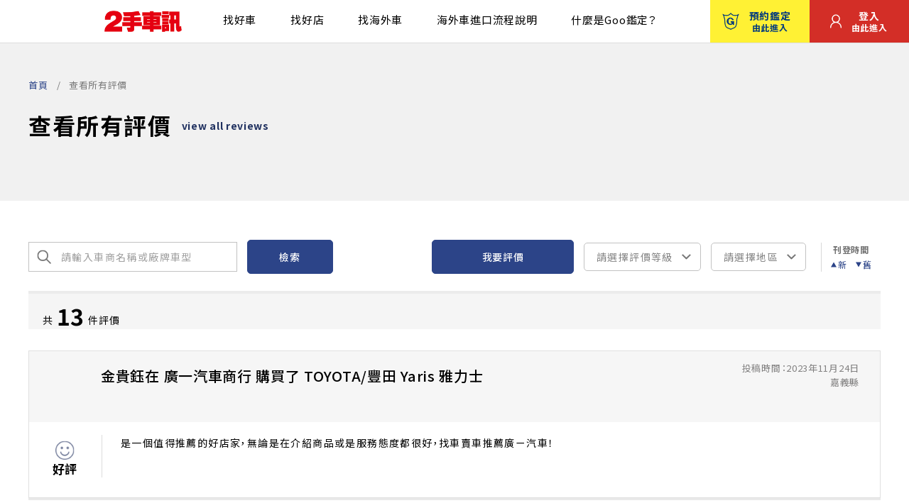

--- FILE ---
content_type: text/html; charset=UTF-8
request_url: https://used.carnews.com/review/?sort=upd_up
body_size: 7211
content:

<!DOCTYPE html>
<html lang="ja">
  <head>
    <!-- Google tag (gtag.js) -->
<script async src="https://www.googletagmanager.com/gtag/js?id=G-PEDZP86H1X"></script>
<script>
  window.dataLayer = window.dataLayer || [];
  function gtag(){dataLayer.push(arguments);}
  gtag('js', new Date());

  gtag('config', 'G-PEDZP86H1X');
</script>

<!-- Google Tag Manager -->
<script>(function(w,d,s,l,i){w[l]=w[l]||[];w[l].push({'gtm.start':
new Date().getTime(),event:'gtm.js'});var f=d.getElementsByTagName(s)[0],
j=d.createElement(s),dl=l!='dataLayer'?'&l='+l:'';j.async=true;j.src=
'https://www.googletagmanager.com/gtm.js?id='+i+dl;f.parentNode.insertBefore(j,f);
})(window,document,'script','dataLayer','GTM-K4XN9SH9');</script>
<!-- End Google Tag Manager -->
    <meta charset="utf-8">
    <meta http-equiv="X-UA-Compatible" content="IE=edge">
    <meta name="viewport" content="width=device-width, initial-scale=1, shrink-to-fit=no">
    <meta name="format-detection" content="telephone=no">
    <title>查看中古車商評價  | 2手車訊-全網第三方Goo鑑定-買二手車選媒體評選台灣優良中古車商</title>
    <meta name="Description" content="查看中古車商評價  | 第三方單位評價以及消費者口碑推薦  |  2手車訊-全網第三方Goo鑑定-買二手車選媒體評選台灣優良中古車商">
    <meta property="og:type" content="website">
    <meta property="og:description" content="查看中古車商評價  | 第三方單位評價以及消費者口碑推薦  |  2手車訊-全網第三方Goo鑑定-買二手車選媒體評選台灣優良中古車商">
    <meta property="og:title" content="查看中古車商評價  | 2手車訊-全網第三方Goo鑑定-買二手車選媒體評選台灣優良中古車商">
    <meta property="og:url" content="https://used.carnews.com/">
    <!-- <meta property="og:image" content="https://used.carnews.com/og.png"> -->
    <meta property="og:locale" content="ja_JP">
    <meta name="twitter:card" content="summary_large_image">
    <meta name="twitter:description" content=" ">
    <link rel="shortcut icon" href="/favicon.ico">
    <link href="https://fonts.googleapis.com/css2?family=Noto+Sans+JP:wght@400;500;700&amp;family=Open+Sans:wght@400;500;600;700&amp;display=swap" rel="stylesheet">
    <link rel="stylesheet" href="/assets/css/common.css?v=a05606e2130d7e3aa9ee2a9a3f52a961">
    <link rel="stylesheet" href="/assets/css/review.css?v=82757f7d786435271afce3b73133fca5">

    
    
    <script type="application/ld+json">
      {
        "@context": "https://schema.org/",
        "@type": "BreadcrumbList",
        "itemListElement": [{
          "@type": "ListItem",
          "position": 1,
          "item": {
            "@id": "https://used.carnews.com/",
            "name": "首頁"
          }
        },{
          "@type": "ListItem",
          "position": 2,
          "item": {
            "@id": "https://used.carnews.com/review/",
            "name": "查看所有評價"
          }
        }]
      }
    </script>
  
    <script>
      var bodyWidth = (document.body && document.body.clientWidth) || 0; document.documentElement.style.setProperty('--vw', (bodyWidth / 100) + 'px'); document.documentElement.style.setProperty('--vh', (window.innerHeight / 100) + 'px');
      
    </script>
  </head>
  <body>
    <!-- Google Tag Manager (noscript) -->
<noscript><iframe src="https://www.googletagmanager.com/ns.html?id=GTM-K4XN9SH9"
height="0" width="0" style="display:none;visibility:hidden"></iframe></noscript>
<!-- End Google Tag Manager (noscript) -->    
    <div class="root page-review" id="root">
      <header class="header" id="header">
        <div class="header__wrap">
          <h1 class="header__logo"><a href="/"><img src="/assets/images/common/logo.png?v=b6a7958029e243520335222493300e40" alt="2手車訊" width="372" height="102" loading="lazy" decoding="async"></a></h1>
          <div class="header__content"> 
            <div class="header-finds show_sp">
              <div class="header-find header-find__car"><a href="/car-search/"> <i class="icon icon-car"> </i>找好車</a></div>
              <div class="header-find header-find__job"><a href="/shop-search/"> <i class="icon icon-house"> </i>找好店</a></div>
              <div class="header-find header-find__job"><a href="/car-search/?s=1&car_type=2"> <i class="icon icon-house"> </i>找海外車</a></div>
            </div>
            <div class="header__hamburger" id="iconNav"><span class="burger-lines"></span></div>
            <div class="header__menu"><span class="icon-close show_sp" id="header-close"></span>
              <nav class="header__nav">
                <ul class="header__links">
                  <li><a href="/car-search/">找好車</a>
                  </li>
                  <li><a href="/shop-search/">找好店</a>
                  </li>
                  <li><a href="/car-search/?s=1&car_type=2">找海外車</a>
                  </li>
                  <li><a href="/overseas-search/flow">海外車進口流程說明</a>
                  </li>
                  <li><a href="/goo-appraisal/">什麼是Goo鑑定？</a>
                  </li>
                </ul>
                <ul class="control__btns"> 
                  <li class="reser"><a href="https://booking.carnews.com/" target="_blank"> <i class="icon icon-reser"></i>預約鑑定<span> 由此進入</span></a></li>
                                      <li class="entry"><a href="/mypage/"> <i class="icon icon-entry"></i>登入<span> 由此進入</span></a></li>
                                  </ul>
              </nav>
            </div>
          </div>
        </div>
      </header>      <main class="main" id="main">
        <div class="mv--banner">
          <div class="breadcrumb">
            <div class="row">
              <ul class="breadcrumb-list">
                <li><a href="/">首頁</a></li>
                <li><span>查看所有評價</span>
                </li>
              </ul>
            </div>
          </div>
          <div class="mv">
            <div class="row mv__inner">
              <h2 class="mv__title"><span class="mv__subtitle--01">查看所有評價</span><span class="mv__subtitle--02">view all reviews</span></h2>
            </div>
          </div>
                  </div>
        <div class="contents"> 
          <div class="content"> 
            <div class="row"> 
              <div class="filter-control"> 
<form method="get" accept-charset="utf-8" name="fm" class="form-review" id="form-review" action="/review/?sort=upd_up"><input type="hidden" name="action" id="action" value="confirm"/>                  
                  <div class="form-control input-search">
                    <input type="text" name="sch_word" placeholder="請輸入車商名稱或廠牌車型" id="sch-word"/>                    <input type="hidden" name="type" id="evaluation-val" value=""/>                    <input type="hidden" name="area" id="region-val" value=""/>                  </div>
                  <button class="btn" type="submit">檢索</button>
</form>                <div class="filter">
                  <div class="review-btn"><a class="btn" href="/mypage/review/">我要評價 </a></div>
                  <!-- <select class="form-select evaluation" name="evaluation">  -->
                    <!-- <option value="default">請選擇評價等級</option>
                    <option value="1">1</option>
                    <option value="2">2</option>
                    <option value="3">3</option>
                    <option value="4">4</option>
                    <option value="5">5</option>
                  </select> -->
                  <select name="type" class="form-select evaluation" id="evaluation"><option value="">請選擇評價等級</option><option value="1">好評</option><option value="2">中評</option><option value="3">差評</option></select>                  <select name="sch_area" class="form-select region" id="region"><option value="">請選擇地區</option><option value="1">基隆市</option><option value="2">台北市</option><option value="3">新北市</option><option value="4">宜蘭縣</option><option value="5">新竹市</option><option value="6">新竹縣</option><option value="7">桃園市</option><option value="8">苗栗縣</option><option value="9">台中市</option><option value="10">彰化縣</option><option value="11">南投縣</option><option value="12">嘉義市</option><option value="13">嘉義縣</option><option value="14">雲林縣</option><option value="15">台南市</option><option value="16">高雄市</option><option value="17">屏東縣</option><option value="18">台東縣</option><option value="19">花蓮縣</option><option value="20">金門縣</option><option value="21">連江縣</option><option value="22">澎湖縣</option><option value="23">南海諸島</option><option value="25">日本</option><option value="26">美國</option><option value="27">其他海外</option></select>                  <div class="c-sort__block js-dropdown js-toggle"> 
                    <p class="c-sort__block__text show_sp js-dropdownShow js-toggleTrigger">預設排列<i class="glyphs-chevron-bottom"></i></p>
                    <ul class="c-sort__list js-dropdownContent js-toggleContent"> 
                      <li class="c-sort__list__item"> 
                        <p class="text show_pc">刊登時間</p>
                                                <p class="link"> 
                          <a class="js__up js-dropdownTrigger" href="/review?sort=upd_up" data-title="刊登時間"><span>新</span></a>
                          <a class="js__down js-dropdownTrigger" href="/review?sort=upd_down" data-title="刊登時間"><span>舊</span></a>
                        </p>
                      </li>
                    </ul>
                  </div>
                </div>
              </div>
              <div class="c-result"> 
                <h3 class="c-result__text">共<span class="numb">13</span>件評價</h3>
                <div class="c-result__paging"> 
                                  </div>
              </div>
              <ul class="list-valuation">
                                <li class="valuation__item"> 
                  <div class="valuation__head"> 
                    <div class="valuation__ttl"> 
                      <div class="image"> <img class="fit" src="https://platform-lookaside.fbsbx.com/platform/profilepic/?asid=6681004555345845&amp;height=50&amp;width=50&amp;ext=1704263853&amp;hash=Afr5sJ7o83McxEaUW7dqPah9WtJhlz8lkg_Jm4hEpbZIrA" alt="" width="105" height="107" loading="lazy" decoding="async">
                      </div>
                      <div class="text"> 
                        <p class="catch">金貴鈺在 <a href="/shop-search/464">廣一汽車商行</a> 購買了 TOYOTA/豐田 Yaris 雅力士</p>
                        <p class="date">投稿時間：2023年11月24日<br class="show_pc">嘉義縣</p>
                      </div>
                    </div>
                  </div>
                  <div class="valuation__body"> 
                    <div class="status"> <span class="icon"> <img src="/assets/images/common/ic_good.png" alt="" width="35" height="35" loading="lazy" decoding="async"></span>
                      <p>好評</p>
                    </div>
                    <div class="text">是一個值得推薦的好店家，無論是在介紹商品或是服務態度都很好，找車賣車推薦廣ㄧ汽車！<br />
</div>
                  </div>
                </li>
                                <li class="valuation__item"> 
                  <div class="valuation__head"> 
                    <div class="valuation__ttl"> 
                      <div class="image"> <img class="fit" src="https://platform-lookaside.fbsbx.com/platform/profilepic/?asid=1819225901842229&amp;height=50&amp;width=50&amp;ext=1701352628&amp;hash=AeQBn4SXW90nhdHK_fs" alt="" width="105" height="107" loading="lazy" decoding="async">
                      </div>
                      <div class="text"> 
                        <p class="catch">翁仁傑在 <a href="/shop-search/464">廣一汽車商行</a> 購買了 MAZDA/馬自達 (928) CX-30</p>
                        <p class="date">投稿時間：2023年10月31日<br class="show_pc">嘉義縣</p>
                      </div>
                    </div>
                  </div>
                  <div class="valuation__body"> 
                    <div class="status"> <span class="icon"> <img src="/assets/images/common/ic_good.png" alt="" width="35" height="35" loading="lazy" decoding="async"></span>
                      <p>好評</p>
                    </div>
                    <div class="text">老闆幽默 價格合理 車子漂亮 特地從高雄上來找老闆買車 資料也都很詳細 有任何問題都會即時匯報 也很推薦大家來這邊買車賣車<br />
</div>
                  </div>
                </li>
                                <li class="valuation__item"> 
                  <div class="valuation__head"> 
                    <div class="valuation__ttl"> 
                      <div class="image"> <img class="fit" src="https://platform-lookaside.fbsbx.com/platform/profilepic/?asid=2552181518279222&amp;height=50&amp;width=50&amp;ext=1697717694&amp;hash=AeTa0ePrYhvVzFh14tI" alt="" width="105" height="107" loading="lazy" decoding="async">
                      </div>
                      <div class="text"> 
                        <p class="catch">鐘銘俊在 <a href="/shop-search/464">廣一汽車商行</a> 購買了 NISSAN/日產 Kicks</p>
                        <p class="date">投稿時間：2023年09月19日<br class="show_pc">嘉義縣</p>
                      </div>
                    </div>
                  </div>
                  <div class="valuation__body"> 
                    <div class="status"> <span class="icon"> <img src="/assets/images/common/ic_good.png" alt="" width="35" height="35" loading="lazy" decoding="async"></span>
                      <p>好評</p>
                    </div>
                    <div class="text">是一個值得推薦的好店家，無論是在介紹商品或是服務態度禮貌上都是，找車賣車給大家推薦廣一汽車。<br />
</div>
                  </div>
                </li>
                                <li class="valuation__item"> 
                  <div class="valuation__head"> 
                    <div class="valuation__ttl"> 
                      <div class="image"> <img class="fit" src="https://platform-lookaside.fbsbx.com/platform/profilepic/?asid=6957564057600306&amp;height=50&amp;width=50&amp;ext=1697081694&amp;hash=AeSlHaTyLcr1QVA_DjM" alt="" width="105" height="107" loading="lazy" decoding="async">
                      </div>
                      <div class="text"> 
                        <p class="catch">Sam Tan在 <a href="/shop-search/464">廣一汽車商行</a> 購買了 HONDA/本田 CRV</p>
                        <p class="date">投稿時間：2023年09月12日<br class="show_pc">嘉義縣</p>
                      </div>
                    </div>
                  </div>
                  <div class="valuation__body"> 
                    <div class="status"> <span class="icon"> <img src="/assets/images/common/ic_good.png" alt="" width="35" height="35" loading="lazy" decoding="async"></span>
                      <p>好評</p>
                    </div>
                    <div class="text">車況透明，價格合理，交車前車況檢查詳細，選車型重要，選車商更重要，我推薦廣一汽車，不會選二手車或害怕水太深，來廣一就沒有這些問題。<br />
</div>
                  </div>
                </li>
                                <li class="valuation__item"> 
                  <div class="valuation__head"> 
                    <div class="valuation__ttl"> 
                      <div class="image"> <img class="fit" src="https://platform-lookaside.fbsbx.com/platform/profilepic/?asid=6724047914282435&amp;height=50&amp;width=50&amp;ext=1696989655&amp;hash=AeT0CGPa1o5U45qpR3w" alt="" width="105" height="107" loading="lazy" decoding="async">
                      </div>
                      <div class="text"> 
                        <p class="catch">譚湘含在 <a href="/shop-search/873">鼎翔汽車</a> 購買了 HONDA/本田 Fit</p>
                        <p class="date">投稿時間：2023年08月02日<br class="show_pc">台南市</p>
                      </div>
                    </div>
                  </div>
                  <div class="valuation__body"> 
                    <div class="status"> <span class="icon"> <img src="/assets/images/common/ic_good.png" alt="" width="35" height="35" loading="lazy" decoding="async"></span>
                      <p>好評</p>
                    </div>
                    <div class="text">找了好久，最終找到這台心目中好車！謝謝老闆的解說，接待服務很好！<br />
有第三方鑑定加持很安心。<br />
</div>
                  </div>
                </li>
                                <li class="valuation__item"> 
                  <div class="valuation__head"> 
                    <div class="valuation__ttl"> 
                      <div class="image"> <img class="fit" src="https://platform-lookaside.fbsbx.com/platform/profilepic/?asid=291012010266257&amp;height=50&amp;width=50&amp;ext=1696989605&amp;hash=AeTyIlAByaeLRYfujUc" alt="" width="105" height="107" loading="lazy" decoding="async">
                      </div>
                      <div class="text"> 
                        <p class="catch">齊子敬在 <a href="/shop-search/404">勝億汽車</a> 購買了 BENZ/賓士 CLA-Class</p>
                        <p class="date">投稿時間：2023年08月02日<br class="show_pc">高雄市</p>
                      </div>
                    </div>
                  </div>
                  <div class="valuation__body"> 
                    <div class="status"> <span class="icon"> <img src="/assets/images/common/ic_good.png" alt="" width="35" height="35" loading="lazy" decoding="async"></span>
                      <p>好評</p>
                    </div>
                    <div class="text">高雄勝億是老牌車商，口碑良好，看車體驗佳，推薦大家去看看！<br />
</div>
                  </div>
                </li>
                                <li class="valuation__item"> 
                  <div class="valuation__head"> 
                    <div class="valuation__ttl"> 
                      <div class="image"> <img class="fit" src="https://platform-lookaside.fbsbx.com/platform/profilepic/?asid=786173179877963&amp;height=50&amp;width=50&amp;ext=1696989579&amp;hash=AeRsFSaIuEPGRKIdoz4" alt="" width="105" height="107" loading="lazy" decoding="async">
                      </div>
                      <div class="text"> 
                        <p class="catch">錢仲傑在 <a href="/shop-search/5">海外車服務中心</a> 購買了 FERRARI/法拉利 458</p>
                        <p class="date">投稿時間：2023年08月01日<br class="show_pc">台中市</p>
                      </div>
                    </div>
                  </div>
                  <div class="valuation__body"> 
                    <div class="status"> <span class="icon"> <img src="/assets/images/common/ic_good.png" alt="" width="35" height="35" loading="lazy" decoding="async"></span>
                      <p>好評</p>
                    </div>
                    <div class="text">可以請日維介紹稀有車款，引進到賣掉大概需要3~4個月，辦到好，不用擔心<br />
</div>
                  </div>
                </li>
                                <li class="valuation__item"> 
                  <div class="valuation__head"> 
                    <div class="valuation__ttl"> 
                      <div class="image"> <img class="fit" src="https://platform-lookaside.fbsbx.com/platform/profilepic/?asid=7185447488136523&amp;height=50&amp;width=50&amp;ext=1761100545&amp;hash=AT8sLGr4rSg-hbJVsTvhkRHq" alt="" width="105" height="107" loading="lazy" decoding="async">
                      </div>
                      <div class="text"> 
                        <p class="catch">雲飄在 <a href="/shop-search/5">海外車服務中心</a> 購買了 SUBARU/速霸陸 Forester 森林人</p>
                        <p class="date">投稿時間：2023年08月01日<br class="show_pc">台北市</p>
                      </div>
                    </div>
                  </div>
                  <div class="valuation__body"> 
                    <div class="status"> <span class="icon"> <img src="/assets/images/common/ic_good.png" alt="" width="35" height="35" loading="lazy" decoding="async"></span>
                      <p>好評</p>
                    </div>
                    <div class="text">找海外的日系車很好用！價格公道划算，一條龍服務很安心！<br />
</div>
                  </div>
                </li>
                                <li class="valuation__item"> 
                  <div class="valuation__head"> 
                    <div class="valuation__ttl"> 
                      <div class="image"> <img class="fit" src="https://platform-lookaside.fbsbx.com/platform/profilepic/?asid=786173179877963&amp;height=50&amp;width=50&amp;ext=1696989579&amp;hash=AeRsFSaIuEPGRKIdoz4" alt="" width="105" height="107" loading="lazy" decoding="async">
                      </div>
                      <div class="text"> 
                        <p class="catch">錢仲傑在 <a href="/shop-search/428">YOU SHUN MOTORS 友順汽車</a> 購買了 BENZ/賓士 CLS-Class</p>
                        <p class="date">投稿時間：2023年08月01日<br class="show_pc">台中市</p>
                      </div>
                    </div>
                  </div>
                  <div class="valuation__body"> 
                    <div class="status"> <span class="icon"> <img src="/assets/images/common/ic_good.png" alt="" width="35" height="35" loading="lazy" decoding="async"></span>
                      <p>好評</p>
                    </div>
                    <div class="text">台中優質的中古車商，提供第三方單位鑑定，不用擔心買到問題車。<br />
</div>
                  </div>
                </li>
                                <li class="valuation__item"> 
                  <div class="valuation__head"> 
                    <div class="valuation__ttl"> 
                      <div class="image"> <img class="fit" src="https://platform-lookaside.fbsbx.com/platform/profilepic/?asid=6290634714319565&amp;height=50&amp;width=50&amp;ext=1752120556&amp;hash=AT9aJ3wCU3ieEp3UEJnmq6SR" alt="" width="105" height="107" loading="lazy" decoding="async">
                      </div>
                      <div class="text"> 
                        <p class="catch">Sammie Peng在 <a href="/shop-search/6">JAAA日本自動車協會台灣Goo鑑定</a> 購買了 LUXGEN/納智捷 U7</p>
                        <p class="date">投稿時間：2023年08月01日<br class="show_pc">新北市</p>
                      </div>
                    </div>
                  </div>
                  <div class="valuation__body"> 
                    <div class="status"> <span class="icon"> <img src="/assets/images/common/ic_good.png" alt="" width="35" height="35" loading="lazy" decoding="async"></span>
                      <p>好評</p>
                    </div>
                    <div class="text">鑑定品質很優質<br />
服務佳 鑑定師非常細心~<br />
</div>
                  </div>
                </li>
                                <li class="valuation__item"> 
                  <div class="valuation__head"> 
                    <div class="valuation__ttl"> 
                      <div class="image"> <img class="fit" src="https://platform-lookaside.fbsbx.com/platform/profilepic/?asid=798238608677568&amp;height=50&amp;width=50&amp;ext=1697082950&amp;hash=AeQXjhfPKeNOgxr23bs" alt="" width="105" height="107" loading="lazy" decoding="async">
                      </div>
                      <div class="text"> 
                        <p class="catch">范逸琳在 <a href="/shop-search/312">鑫總汽車</a> 購買了 BMW/寶馬 5 Series</p>
                        <p class="date">投稿時間：2023年08月01日<br class="show_pc">台北市</p>
                      </div>
                    </div>
                  </div>
                  <div class="valuation__body"> 
                    <div class="status"> <span class="icon"> <img src="/assets/images/common/ic_good.png" alt="" width="35" height="35" loading="lazy" decoding="async"></span>
                      <p>好評</p>
                    </div>
                    <div class="text">跟鑫總買過大5，很滿意，好開！而且整體服務品質很好，售後服務也很棒！會推薦給大家購買！<br />
</div>
                  </div>
                </li>
                                <li class="valuation__item"> 
                  <div class="valuation__head"> 
                    <div class="valuation__ttl"> 
                      <div class="image"> <img class="fit" src="https://scontent-tpe1-1.xx.fbcdn.net/v/t1.30497-1/84628273_176159830277856_972693363922829312_n.jpg?stp=c15.0.50.50a_cp0_dst-jpg_p50x50&amp;_nc_cat=1&amp;ccb=1-7&amp;_nc_sid=12b3be&amp;_nc_ohc=EqhAgPqKFYsAX-d_O3W&amp;_nc_ht=scontent-tpe1-1.xx&amp;edm=AP4hL3IEAAAA&amp;oh=00_AfBdoDFKg5rW0K9UxwExFssZNDHNyU_7We9nmyYGVvT5Jg&amp;oe=64F173D9" alt="" width="105" height="107" loading="lazy" decoding="async">
                      </div>
                      <div class="text"> 
                        <p class="catch">Ext Carnewsnet在 <a href="/shop-search/5">海外車服務中心</a> 購買了 BENZ/賓士 CLS-Class</p>
                        <p class="date">投稿時間：2023年08月01日<br class="show_pc">新北市</p>
                      </div>
                    </div>
                  </div>
                  <div class="valuation__body"> 
                    <div class="status"> <span class="icon"> <img src="/assets/images/common/ic_good.png" alt="" width="35" height="35" loading="lazy" decoding="async"></span>
                      <p>好評</p>
                    </div>
                    <div class="text">猶豫了許久最終選擇日維汽車代為採購日本外匯車作為人生第一步進口車. 日幣貶值的匯差造就價格上有便宜一些, 車況整體而言CP值也算是非常滿意. 感謝日維汽車的服務. 有機會也會向周遭親朋好友推薦向日維汽車採購優質日規外匯車.<br />
</div>
                  </div>
                </li>
                                <li class="valuation__item"> 
                  <div class="valuation__head"> 
                    <div class="valuation__ttl"> 
                      <div class="image"> <img class="fit" src="https://platform-lookaside.fbsbx.com/platform/profilepic/?asid=7185447488136523&amp;height=50&amp;width=50&amp;ext=1761100545&amp;hash=AT8sLGr4rSg-hbJVsTvhkRHq" alt="" width="105" height="107" loading="lazy" decoding="async">
                      </div>
                      <div class="text"> 
                        <p class="catch">雲飄在 <a href="/shop-search/6">JAAA日本自動車協會台灣Goo鑑定</a> 購買了 HONDA/本田 CRV</p>
                        <p class="date">投稿時間：2023年07月31日<br class="show_pc">新北市</p>
                      </div>
                    </div>
                  </div>
                  <div class="valuation__body"> 
                    <div class="status"> <span class="icon"> <img src="/assets/images/common/ic_good.png" alt="" width="35" height="35" loading="lazy" decoding="async"></span>
                      <p>好評</p>
                    </div>
                    <div class="text">很實在的鑑定，看得很細，鈑金有無更換會註明，謝謝師傅協助！<br />
</div>
                  </div>
                </li>
                                                      </ul>

                      </div>
          </div>
        </div>
      </main>
      <footer class="footer" id="footer">
        <div class="footer-head"> 
    <div class="row"> 
        <div class="footer-news"> 
            <h4 class="footer-news__ttl">News</h4>
            <ul class="footer-news__links"> 
            <li class="footer-news__item"><a class="footer-news__link" href="/news/66">
                <p class="date">2025.09.01</p>
                <p class="text">【公告】車輛鑑定無法出具證書之情況</p></a></li>
            </ul>
            <div class="footer-news__btn"> <a class="btn" href="/news/">新聞列表</a></div>
        </div>
    </div>
</div>    
        <div class="footer-body"> 
    <div class="row"> 
    <div class="footer-content"> 
        <div class="footer-links"> 
        <div class="footer-link__col accordion">
            <h4 class="footer-link__ttl accordion__trigger">關於我們 <span class="en">About</span></h4>
            <div class="accordion__target">
            <div class="accordion__inner">
                <ul class="footer-list__link">
                <li><a href="/rule/">刊登規範</a></li>
                <li><a href="/terms/">服務條款</a></li>
                <li><a href="/disclaimer/">免責聲明</a></li>
                <li><a href="/policy/">隱私權政策</a></li>
                <li><a href="/team/">團隊</a></li>
                <li><a href="https://www.carnews.com/" target="_blank">車訊網</a></li>
                <li><a href="/event/">台灣優良中古車商大獎</a></li>
                </ul>
            </div>
            </div>
        </div>
        <div class="footer-link__col accordion">
            <h4 class="footer-link__ttl accordion__trigger">支援 <span class="en">Service</span></h4>
            <div class="accordion__target">
            <div class="accordion__inner">
                <ul class="footer-list__link">
                <li><a href="/support/">支援中心</a></li>
                <!-- <li><a href="#">新手教學</a></li> -->
                <li><a href="/contact/">聯絡我們</a></li>
                </ul>
            </div>
            </div>
        </div>
        <div class="footer-link__col accordion">
            <h4 class="footer-link__ttl accordion__trigger">服務  <span class="en">Businesses</span></h4>
            <div class="accordion__target">
            <div class="accordion__inner">
                <ul class="footer-list__link">
                <li><a href="/goo-appraisal/">什麼是Goo鑑定？</a></li>
                <li><a href="/car-search/">找好車</a></li>
                <li><a href="/shop-search/">找好店</a></li>
                <li><a href="/car-search/?s=1&car_type=2">找海外車</a></li>
                <li><a href="/evaluation/">消費者評價</a></li>
                <li><a href="/warranty/">保固</a></li>
                <li><a href="/price_list/">收費服務</a></li>
                </ul>
            </div>
            </div>
        </div>
        <div class="footer-link__col accordion">
            <h4 class="footer-link__ttl accordion__trigger">合作<span class="en">Partner</span></h4>
            <div class="accordion__target">
            <div class="accordion__inner">
                <ul class="footer-list__link">
                <li><a href="/partner/">合作夥伴</a></li>
                <li><a href="/collaboration/">廣告合作</a></li>
                </ul>
            </div>
            </div>
            <div class="dealership"><a href="/contact/">
                車商加盟<span>加入我們</span></a></div>
        </div>
        </div>
        <div class="footer-follow">
        <h4 class="footer-link__ttl">社群<span class="en">Follow us on</span></h4>
        <ul class="footer-social"> 
            <li class="facebook"><a href="https://www.facebook.com/carfun"><i class="icon icon-fb"></i></a></li>
            <li class="youtube"><a href="https://www.youtube.com/channel/UC7zy9NGPp-FNAOpK6ND7sxg"> <i class="icon icon-yt"></i></a></li>
        </ul>
        <ul class="control__btns"> 
            <li class="reser"><a href="https://booking.carnews.com/"> <i class="icon icon-reser"></i>預約鑑定<span class="text">由此進入</span></a></li>
            <li class="entry"><a href="/mypage/"> <i class="icon icon-entry"></i>登入<span class="text">由此進入</span></a>
            </li>
        </ul>
        </div>
    </div>
    </div>
</div>
<div class="footer-copyright"> 
    <div class="row"> 
    <p>COPYRIGHT&copy; CARNEWSNET CO.,LTD. ALL RIGHT RESERVED.</p>
    </div>
</div>      </footer>
    </div>
    <script src="/assets/js/vendor.js?v=08bfa4ebe4a1ac161a7d66ee902e47d1" defer></script>
    <script src="/assets/js/runtime.js?v=c6d069924d34828f16343c4f6ee98aa8" defer></script>
    <script src="/assets/js/bundle.js?v=5985fa02d68e643d40642d044fa90261" defer></script>
    <script src="/assets/js/review.js?v=e29ef51331295d137528a75013674297" defer></script>
  </body>
</html>

--- FILE ---
content_type: text/html; charset=utf-8
request_url: https://www.google.com/recaptcha/api2/aframe
body_size: 247
content:
<!DOCTYPE HTML><html><head><meta http-equiv="content-type" content="text/html; charset=UTF-8"></head><body><script nonce="iyLFvQf9p25Fn1c9X7ptHw">/** Anti-fraud and anti-abuse applications only. See google.com/recaptcha */ try{var clients={'sodar':'https://pagead2.googlesyndication.com/pagead/sodar?'};window.addEventListener("message",function(a){try{if(a.source===window.parent){var b=JSON.parse(a.data);var c=clients[b['id']];if(c){var d=document.createElement('img');d.src=c+b['params']+'&rc='+(localStorage.getItem("rc::a")?sessionStorage.getItem("rc::b"):"");window.document.body.appendChild(d);sessionStorage.setItem("rc::e",parseInt(sessionStorage.getItem("rc::e")||0)+1);localStorage.setItem("rc::h",'1769122766920');}}}catch(b){}});window.parent.postMessage("_grecaptcha_ready", "*");}catch(b){}</script></body></html>

--- FILE ---
content_type: text/css
request_url: https://used.carnews.com/assets/css/review.css?v=82757f7d786435271afce3b73133fca5
body_size: 6473
content:
@font-face{font-family:swiper-icons;font-style:normal;font-weight:400;src:url("data:application/font-woff;charset=utf-8;base64, [base64]//wADZ2x5ZgAAAywAAADMAAAD2MHtryVoZWFkAAABbAAAADAAAAA2E2+eoWhoZWEAAAGcAAAAHwAAACQC9gDzaG10eAAAAigAAAAZAAAArgJkABFsb2NhAAAC0AAAAFoAAABaFQAUGG1heHAAAAG8AAAAHwAAACAAcABAbmFtZQAAA/gAAAE5AAACXvFdBwlwb3N0AAAFNAAAAGIAAACE5s74hXjaY2BkYGAAYpf5Hu/j+W2+MnAzMYDAzaX6QjD6/4//Bxj5GA8AuRwMYGkAPywL13jaY2BkYGA88P8Agx4j+/8fQDYfA1AEBWgDAIB2BOoAeNpjYGRgYNBh4GdgYgABEMnIABJzYNADCQAACWgAsQB42mNgYfzCOIGBlYGB0YcxjYGBwR1Kf2WQZGhhYGBiYGVmgAFGBiQQkOaawtDAoMBQxXjg/wEGPcYDDA4wNUA2CCgwsAAAO4EL6gAAeNpj2M0gyAACqxgGNWBkZ2D4/wMA+xkDdgAAAHjaY2BgYGaAYBkGRgYQiAHyGMF8FgYHIM3DwMHABGQrMOgyWDLEM1T9/w8UBfEMgLzE////P/5//f/V/xv+r4eaAAeMbAxwIUYmIMHEgKYAYjUcsDAwsLKxc3BycfPw8jEQA/[base64]/uznmfPFBNODM2K7MTQ45YEAZqGP81AmGGcF3iPqOop0r1SPTaTbVkfUe4HXj97wYE+yNwWYxwWu4v1ugWHgo3S1XdZEVqWM7ET0cfnLGxWfkgR42o2PvWrDMBSFj/IHLaF0zKjRgdiVMwScNRAoWUoH78Y2icB/yIY09An6AH2Bdu/UB+yxopYshQiEvnvu0dURgDt8QeC8PDw7Fpji3fEA4z/PEJ6YOB5hKh4dj3EvXhxPqH/SKUY3rJ7srZ4FZnh1PMAtPhwP6fl2PMJMPDgeQ4rY8YT6Gzao0eAEA409DuggmTnFnOcSCiEiLMgxCiTI6Cq5DZUd3Qmp10vO0LaLTd2cjN4fOumlc7lUYbSQcZFkutRG7g6JKZKy0RmdLY680CDnEJ+UMkpFFe1RN7nxdVpXrC4aTtnaurOnYercZg2YVmLN/d/gczfEimrE/fs/bOuq29Zmn8tloORaXgZgGa78yO9/cnXm2BpaGvq25Dv9S4E9+5SIc9PqupJKhYFSSl47+Qcr1mYNAAAAeNptw0cKwkAAAMDZJA8Q7OUJvkLsPfZ6zFVERPy8qHh2YER+3i/BP83vIBLLySsoKimrqKqpa2hp6+jq6RsYGhmbmJqZSy0sraxtbO3sHRydnEMU4uR6yx7JJXveP7WrDycAAAAAAAH//wACeNpjYGRgYOABYhkgZgJCZgZNBkYGLQZtIJsFLMYAAAw3ALgAeNolizEKgDAQBCchRbC2sFER0YD6qVQiBCv/H9ezGI6Z5XBAw8CBK/m5iQQVauVbXLnOrMZv2oLdKFa8Pjuru2hJzGabmOSLzNMzvutpB3N42mNgZGBg4GKQYzBhYMxJLMlj4GBgAYow/P/PAJJhLM6sSoWKfWCAAwDAjgbRAAB42mNgYGBkAIIbCZo5IPrmUn0hGA0AO8EFTQAA")}:root{--swiper-theme-color:#007aff}.swiper{list-style:none;margin-left:auto;margin-right:auto;overflow:hidden;padding:0;position:relative;z-index:1}.swiper-vertical>.swiper-wrapper{-webkit-box-orient:vertical;-webkit-box-direction:normal;flex-direction:column}.swiper-wrapper{-webkit-box-sizing:content-box;box-sizing:content-box;display:-webkit-box;display:flex;height:100%;position:relative;-webkit-transition-property:-webkit-transform;transition-property:-webkit-transform;-o-transition-property:transform;transition-property:transform;transition-property:transform,-webkit-transform;width:100%;z-index:1}.swiper-android .swiper-slide,.swiper-wrapper{-webkit-transform:translateZ(0);transform:translateZ(0)}.swiper-pointer-events{touch-action:pan-y}.swiper-pointer-events.swiper-vertical{touch-action:pan-x}.swiper-slide{flex-shrink:0;height:100%;position:relative;-webkit-transition-property:-webkit-transform;transition-property:-webkit-transform;-o-transition-property:transform;transition-property:transform;transition-property:transform,-webkit-transform;width:100%}.swiper-slide-invisible-blank{visibility:hidden}.swiper-autoheight,.swiper-autoheight .swiper-slide{height:auto}.swiper-autoheight .swiper-wrapper{-webkit-box-align:start;align-items:flex-start;-webkit-transition-property:height,-webkit-transform;transition-property:height,-webkit-transform;-o-transition-property:transform,height;transition-property:transform,height;transition-property:transform,height,-webkit-transform}.swiper-backface-hidden .swiper-slide{-webkit-backface-visibility:hidden;backface-visibility:hidden;-webkit-transform:translateZ(0);transform:translateZ(0)}.swiper-3d,.swiper-3d.swiper-css-mode .swiper-wrapper{-webkit-perspective:1200px;perspective:1200px}.swiper-3d .swiper-cube-shadow,.swiper-3d .swiper-slide,.swiper-3d .swiper-slide-shadow,.swiper-3d .swiper-slide-shadow-bottom,.swiper-3d .swiper-slide-shadow-left,.swiper-3d .swiper-slide-shadow-right,.swiper-3d .swiper-slide-shadow-top,.swiper-3d .swiper-wrapper{-webkit-transform-style:preserve-3d;transform-style:preserve-3d}.swiper-3d .swiper-slide-shadow,.swiper-3d .swiper-slide-shadow-bottom,.swiper-3d .swiper-slide-shadow-left,.swiper-3d .swiper-slide-shadow-right,.swiper-3d .swiper-slide-shadow-top{height:100%;left:0;pointer-events:none;position:absolute;top:0;width:100%;z-index:10}.swiper-3d .swiper-slide-shadow{background:rgba(0,0,0,.15)}.swiper-3d .swiper-slide-shadow-left{background-image:-webkit-gradient(linear,right top,left top,from(rgba(0,0,0,.5)),to(transparent));background-image:-o-linear-gradient(right,rgba(0,0,0,.5),transparent);background-image:linear-gradient(270deg,rgba(0,0,0,.5),transparent)}.swiper-3d .swiper-slide-shadow-right{background-image:-webkit-gradient(linear,left top,right top,from(rgba(0,0,0,.5)),to(transparent));background-image:-o-linear-gradient(left,rgba(0,0,0,.5),transparent);background-image:linear-gradient(90deg,rgba(0,0,0,.5),transparent)}.swiper-3d .swiper-slide-shadow-top{background-image:-webkit-gradient(linear,left bottom,left top,from(rgba(0,0,0,.5)),to(transparent));background-image:-o-linear-gradient(bottom,rgba(0,0,0,.5),transparent);background-image:linear-gradient(0deg,rgba(0,0,0,.5),transparent)}.swiper-3d .swiper-slide-shadow-bottom{background-image:-webkit-gradient(linear,left top,left bottom,from(rgba(0,0,0,.5)),to(transparent));background-image:-o-linear-gradient(top,rgba(0,0,0,.5),transparent);background-image:linear-gradient(180deg,rgba(0,0,0,.5),transparent)}.swiper-css-mode>.swiper-wrapper{-ms-overflow-style:none;-webkit-overflow-scrolling:touch;overflow:auto;scrollbar-width:none}.swiper-css-mode>.swiper-wrapper::-webkit-scrollbar{display:none}.swiper-css-mode>.swiper-wrapper>.swiper-slide{scroll-snap-align:start start}.swiper-horizontal.swiper-css-mode>.swiper-wrapper{scroll-snap-type:x mandatory}.swiper-vertical.swiper-css-mode>.swiper-wrapper{scroll-snap-type:y mandatory}.swiper-centered>.swiper-wrapper:before{-webkit-box-ordinal-group:10000;content:"";flex-shrink:0;order:9999}.swiper-centered.swiper-horizontal>.swiper-wrapper>.swiper-slide:first-child{-webkit-margin-start:var(--swiper-centered-offset-before);margin-inline-start:var(--swiper-centered-offset-before)}.swiper-centered.swiper-horizontal>.swiper-wrapper:before{height:100%;min-height:1px;width:var(--swiper-centered-offset-after)}.swiper-centered.swiper-vertical>.swiper-wrapper>.swiper-slide:first-child{-webkit-margin-before:var(--swiper-centered-offset-before);margin-block-start:var(--swiper-centered-offset-before)}.swiper-centered.swiper-vertical>.swiper-wrapper:before{height:var(--swiper-centered-offset-after);min-width:1px;width:100%}.swiper-centered>.swiper-wrapper>.swiper-slide{scroll-snap-align:center center;scroll-snap-stop:always}.swiper-virtual .swiper-slide{-webkit-backface-visibility:hidden;-webkit-transform:translateZ(0);transform:translateZ(0)}.swiper-virtual.swiper-css-mode .swiper-wrapper:after{content:"";left:0;pointer-events:none;position:absolute;top:0}.swiper-virtual.swiper-css-mode.swiper-horizontal .swiper-wrapper:after{height:1px;width:var(--swiper-virtual-size)}.swiper-virtual.swiper-css-mode.swiper-vertical .swiper-wrapper:after{height:var(--swiper-virtual-size);width:1px}:root{--swiper-navigation-size:44px}.swiper-button-next,.swiper-button-prev{-webkit-box-align:center;-webkit-box-pack:center;align-items:center;color:var(--swiper-navigation-color,var(--swiper-theme-color));cursor:pointer;display:-webkit-box;display:flex;height:var(--swiper-navigation-size);justify-content:center;margin-top:calc(0px - var(--swiper-navigation-size)/2);position:absolute;top:50%;width:calc(var(--swiper-navigation-size)/44*27);z-index:10}.swiper-button-next.swiper-button-disabled,.swiper-button-prev.swiper-button-disabled{cursor:auto;opacity:.35;pointer-events:none}.swiper-button-next.swiper-button-hidden,.swiper-button-prev.swiper-button-hidden{cursor:auto;opacity:0;pointer-events:none}.swiper-navigation-disabled .swiper-button-next,.swiper-navigation-disabled .swiper-button-prev{display:none!important}.swiper-button-next:after,.swiper-button-prev:after{font-family:swiper-icons;font-size:var(--swiper-navigation-size);font-variant:normal;letter-spacing:0;line-height:1;text-transform:none!important}.swiper-button-prev,.swiper-rtl .swiper-button-next{left:10px;right:auto}.swiper-button-prev:after,.swiper-rtl .swiper-button-next:after{content:"prev"}.swiper-button-next,.swiper-rtl .swiper-button-prev{left:auto;right:10px}.swiper-button-next:after,.swiper-rtl .swiper-button-prev:after{content:"next"}.swiper-button-lock{display:none}.swiper-pagination{position:absolute;text-align:center;-webkit-transform:translateZ(0);transform:translateZ(0);-webkit-transition:opacity .3s;-o-transition:opacity .3s;transition:opacity .3s;z-index:10}.swiper-pagination.swiper-pagination-hidden{opacity:0}.swiper-pagination-disabled>.swiper-pagination,.swiper-pagination.swiper-pagination-disabled{display:none!important}.swiper-horizontal>.swiper-pagination-bullets,.swiper-pagination-bullets.swiper-pagination-horizontal,.swiper-pagination-custom,.swiper-pagination-fraction{bottom:10px;left:0;width:100%}.swiper-pagination-bullets-dynamic{font-size:0;overflow:hidden}.swiper-pagination-bullets-dynamic .swiper-pagination-bullet{position:relative;-webkit-transform:scale(.33);transform:scale(.33)}.swiper-pagination-bullets-dynamic .swiper-pagination-bullet-active{-webkit-transform:scale(1);transform:scale(1)}.swiper-pagination-bullets-dynamic .swiper-pagination-bullet-active-main{-webkit-transform:scale(1);transform:scale(1)}.swiper-pagination-bullets-dynamic .swiper-pagination-bullet-active-prev{-webkit-transform:scale(.66);transform:scale(.66)}.swiper-pagination-bullets-dynamic .swiper-pagination-bullet-active-prev-prev{-webkit-transform:scale(.33);transform:scale(.33)}.swiper-pagination-bullets-dynamic .swiper-pagination-bullet-active-next{-webkit-transform:scale(.66);transform:scale(.66)}.swiper-pagination-bullets-dynamic .swiper-pagination-bullet-active-next-next{-webkit-transform:scale(.33);transform:scale(.33)}.swiper-pagination-bullet{background:var(--swiper-pagination-bullet-inactive-color,#000);border-radius:50%;display:inline-block;height:var(--swiper-pagination-bullet-height,var(--swiper-pagination-bullet-size,8px));opacity:var(--swiper-pagination-bullet-inactive-opacity,.2);width:var(--swiper-pagination-bullet-width,var(--swiper-pagination-bullet-size,8px))}button.swiper-pagination-bullet{-webkit-appearance:none;-moz-appearance:none;appearance:none;border:none;-webkit-box-shadow:none;box-shadow:none;margin:0;padding:0}.swiper-pagination-clickable .swiper-pagination-bullet{cursor:pointer}.swiper-pagination-bullet:only-child{display:none!important}.swiper-pagination-bullet-active{background:var(--swiper-pagination-color,var(--swiper-theme-color));opacity:var(--swiper-pagination-bullet-opacity,1)}.swiper-pagination-vertical.swiper-pagination-bullets,.swiper-vertical>.swiper-pagination-bullets{right:10px;top:50%;-webkit-transform:translate3d(0,-50%,0);transform:translate3d(0,-50%,0)}.swiper-pagination-vertical.swiper-pagination-bullets .swiper-pagination-bullet,.swiper-vertical>.swiper-pagination-bullets .swiper-pagination-bullet{display:block;margin:var(--swiper-pagination-bullet-vertical-gap,6px) 0}.swiper-pagination-vertical.swiper-pagination-bullets.swiper-pagination-bullets-dynamic,.swiper-vertical>.swiper-pagination-bullets.swiper-pagination-bullets-dynamic{top:50%;-webkit-transform:translateY(-50%);transform:translateY(-50%);width:8px}.swiper-pagination-vertical.swiper-pagination-bullets.swiper-pagination-bullets-dynamic .swiper-pagination-bullet,.swiper-vertical>.swiper-pagination-bullets.swiper-pagination-bullets-dynamic .swiper-pagination-bullet{display:inline-block;-webkit-transition:top .2s,-webkit-transform .2s;transition:top .2s,-webkit-transform .2s;-o-transition:transform .2s,top .2s;transition:transform .2s,top .2s;transition:transform .2s,top .2s,-webkit-transform .2s}.swiper-horizontal>.swiper-pagination-bullets .swiper-pagination-bullet,.swiper-pagination-horizontal.swiper-pagination-bullets .swiper-pagination-bullet{margin:0 var(--swiper-pagination-bullet-horizontal-gap,4px)}.swiper-horizontal>.swiper-pagination-bullets.swiper-pagination-bullets-dynamic,.swiper-pagination-horizontal.swiper-pagination-bullets.swiper-pagination-bullets-dynamic{left:50%;-webkit-transform:translateX(-50%);transform:translateX(-50%);white-space:nowrap}.swiper-horizontal>.swiper-pagination-bullets.swiper-pagination-bullets-dynamic .swiper-pagination-bullet,.swiper-pagination-horizontal.swiper-pagination-bullets.swiper-pagination-bullets-dynamic .swiper-pagination-bullet{-webkit-transition:left .2s,-webkit-transform .2s;transition:left .2s,-webkit-transform .2s;-o-transition:transform .2s,left .2s;transition:transform .2s,left .2s;transition:transform .2s,left .2s,-webkit-transform .2s}.swiper-horizontal.swiper-rtl>.swiper-pagination-bullets-dynamic .swiper-pagination-bullet{-webkit-transition:right .2s,-webkit-transform .2s;transition:right .2s,-webkit-transform .2s;-o-transition:transform .2s,right .2s;transition:transform .2s,right .2s;transition:transform .2s,right .2s,-webkit-transform .2s}.swiper-pagination-progressbar{background:rgba(0,0,0,.25);position:absolute}.swiper-pagination-progressbar .swiper-pagination-progressbar-fill{background:var(--swiper-pagination-color,var(--swiper-theme-color));height:100%;left:0;position:absolute;top:0;-webkit-transform:scale(0);transform:scale(0);-webkit-transform-origin:left top;transform-origin:left top;width:100%}.swiper-rtl .swiper-pagination-progressbar .swiper-pagination-progressbar-fill{-webkit-transform-origin:right top;transform-origin:right top}.swiper-horizontal>.swiper-pagination-progressbar,.swiper-pagination-progressbar.swiper-pagination-horizontal,.swiper-pagination-progressbar.swiper-pagination-vertical.swiper-pagination-progressbar-opposite,.swiper-vertical>.swiper-pagination-progressbar.swiper-pagination-progressbar-opposite{height:4px;left:0;top:0;width:100%}.swiper-horizontal>.swiper-pagination-progressbar.swiper-pagination-progressbar-opposite,.swiper-pagination-progressbar.swiper-pagination-horizontal.swiper-pagination-progressbar-opposite,.swiper-pagination-progressbar.swiper-pagination-vertical,.swiper-vertical>.swiper-pagination-progressbar{height:100%;left:0;top:0;width:4px}.swiper-pagination-lock{display:none}.swiper-scrollbar{background:rgba(0,0,0,.1);border-radius:10px;position:relative;-ms-touch-action:none}.swiper-scrollbar-disabled>.swiper-scrollbar,.swiper-scrollbar.swiper-scrollbar-disabled{display:none!important}.swiper-horizontal>.swiper-scrollbar,.swiper-scrollbar.swiper-scrollbar-horizontal{bottom:3px;height:5px;left:1%;position:absolute;width:98%;z-index:50}.swiper-scrollbar.swiper-scrollbar-vertical,.swiper-vertical>.swiper-scrollbar{height:98%;position:absolute;right:3px;top:1%;width:5px;z-index:50}.swiper-scrollbar-drag{background:rgba(0,0,0,.5);border-radius:10px;height:100%;left:0;position:relative;top:0;width:100%}.swiper-scrollbar-cursor-drag{cursor:move}.swiper-scrollbar-lock{display:none}.swiper-zoom-container{-webkit-box-pack:center;-webkit-box-align:center;align-items:center;display:-webkit-box;display:flex;height:100%;justify-content:center;text-align:center;width:100%}.swiper-zoom-container>canvas,.swiper-zoom-container>img,.swiper-zoom-container>svg{max-height:100%;max-width:100%;-o-object-fit:contain;object-fit:contain}.swiper-slide-zoomed{cursor:move}.swiper-lazy-preloader{border:4px solid var(--swiper-preloader-color,var(--swiper-theme-color));border-radius:50%;border-top:4px solid transparent;-webkit-box-sizing:border-box;box-sizing:border-box;height:42px;left:50%;margin-left:-21px;margin-top:-21px;position:absolute;top:50%;-webkit-transform-origin:50%;transform-origin:50%;width:42px;z-index:10}.swiper-watch-progress .swiper-slide-visible .swiper-lazy-preloader,.swiper:not(.swiper-watch-progress) .swiper-lazy-preloader{-webkit-animation:swiper-preloader-spin 1s linear infinite;animation:swiper-preloader-spin 1s linear infinite}.swiper-lazy-preloader-white{--swiper-preloader-color:#fff}.swiper-lazy-preloader-black{--swiper-preloader-color:#000}@-webkit-keyframes swiper-preloader-spin{0%{-webkit-transform:rotate(0deg);transform:rotate(0deg)}to{-webkit-transform:rotate(1turn);transform:rotate(1turn)}}@keyframes swiper-preloader-spin{0%{-webkit-transform:rotate(0deg);transform:rotate(0deg)}to{-webkit-transform:rotate(1turn);transform:rotate(1turn)}}.swiper .swiper-notification{left:0;opacity:0;pointer-events:none;position:absolute;top:0;z-index:-1000}.swiper-free-mode>.swiper-wrapper{margin:0 auto;-webkit-transition-timing-function:ease-out;-o-transition-timing-function:ease-out;transition-timing-function:ease-out}.swiper-grid>.swiper-wrapper{flex-wrap:wrap}.swiper-grid-column>.swiper-wrapper{-webkit-box-orient:vertical;-webkit-box-direction:normal;flex-direction:column;flex-wrap:wrap}.swiper-fade.swiper-free-mode .swiper-slide{-webkit-transition-timing-function:ease-out;-o-transition-timing-function:ease-out;transition-timing-function:ease-out}.swiper-fade .swiper-slide{pointer-events:none;-webkit-transition-property:opacity;-o-transition-property:opacity;transition-property:opacity}.swiper-fade .swiper-slide .swiper-slide{pointer-events:none}.swiper-fade .swiper-slide-active,.swiper-fade .swiper-slide-active .swiper-slide-active{pointer-events:auto}.swiper-cube{overflow:visible}.swiper-cube .swiper-slide{-webkit-backface-visibility:hidden;backface-visibility:hidden;height:100%;pointer-events:none;-webkit-transform-origin:0 0;transform-origin:0 0;visibility:hidden;width:100%;z-index:1}.swiper-cube .swiper-slide .swiper-slide{pointer-events:none}.swiper-cube.swiper-rtl .swiper-slide{-webkit-transform-origin:100% 0;transform-origin:100% 0}.swiper-cube .swiper-slide-active,.swiper-cube .swiper-slide-active .swiper-slide-active{pointer-events:auto}.swiper-cube .swiper-slide-active,.swiper-cube .swiper-slide-next,.swiper-cube .swiper-slide-next+.swiper-slide,.swiper-cube .swiper-slide-prev{pointer-events:auto;visibility:visible}.swiper-cube .swiper-slide-shadow-bottom,.swiper-cube .swiper-slide-shadow-left,.swiper-cube .swiper-slide-shadow-right,.swiper-cube .swiper-slide-shadow-top{-webkit-backface-visibility:hidden;backface-visibility:hidden;z-index:0}.swiper-cube .swiper-cube-shadow{bottom:0;height:100%;left:0;opacity:.6;position:absolute;width:100%;z-index:0}.swiper-cube .swiper-cube-shadow:before{background:#000;bottom:0;content:"";-webkit-filter:blur(50px);filter:blur(50px);left:0;position:absolute;right:0;top:0}.swiper-flip{overflow:visible}.swiper-flip .swiper-slide{-webkit-backface-visibility:hidden;backface-visibility:hidden;pointer-events:none;z-index:1}.swiper-flip .swiper-slide .swiper-slide{pointer-events:none}.swiper-flip .swiper-slide-active,.swiper-flip .swiper-slide-active .swiper-slide-active{pointer-events:auto}.swiper-flip .swiper-slide-shadow-bottom,.swiper-flip .swiper-slide-shadow-left,.swiper-flip .swiper-slide-shadow-right,.swiper-flip .swiper-slide-shadow-top{-webkit-backface-visibility:hidden;backface-visibility:hidden;z-index:0}.swiper-creative .swiper-slide{-webkit-backface-visibility:hidden;backface-visibility:hidden;overflow:hidden;-webkit-transition-property:opacity,height,-webkit-transform;transition-property:opacity,height,-webkit-transform;-o-transition-property:transform,opacity,height;transition-property:transform,opacity,height;transition-property:transform,opacity,height,-webkit-transform}.swiper-cards{overflow:visible}.swiper-cards .swiper-slide{-webkit-backface-visibility:hidden;backface-visibility:hidden;overflow:hidden;-webkit-transform-origin:center bottom;transform-origin:center bottom}@media only screen and (max-width:768px){.js-dropdown{color:#000;position:relative;z-index:9}.js-dropdownShow{-webkit-box-align:center;-webkit-box-pack:center;align-items:center;border:1px solid #ddd;border-radius:.6510416666666667vw;cursor:pointer;display:-webkit-box;display:flex;font-size:3.6458333333333335vw;font-weight:500;height:10.15625vw;justify-content:center;line-height:1.29;overflow:hidden;padding:.6510416666666667vw 5.208333333333334vw .9114583333333334vw 5.859375vw;text-align:center;-o-text-overflow:ellipsis;text-overflow:ellipsis;white-space:nowrap}.js-dropdownShow i{color:#777;font-size:1.5625vw;line-height:0;-webkit-transform:translateX(4.427083333333334vw);transform:translateX(4.427083333333334vw)}.js-dropdownContent{-webkit-overflow-scrolling:touch;background-color:#f7f7f7;border:1px solid #ddd;border-radius:1.953125vw;-webkit-box-shadow:0 -.13020833333333331vw 1.1979166666666665vw .10416666666666667vw rgba(0,0,0,.13);box-shadow:0 -.13020833333333331vw 1.1979166666666665vw .10416666666666667vw rgba(0,0,0,.13);font-size:2.864583333333333vw;left:0;line-height:1.27;max-height:52.083333333333336vw;overflow-y:auto;padding:1.0416666666666665vw 0;position:absolute;top:calc(100% - .13021vw);-webkit-transform:rotateX(90deg);transform:rotateX(90deg);-webkit-transform-origin:top;transform-origin:top;-webkit-transition:visibility .5s,-webkit-transform .5s;transition:visibility .5s,-webkit-transform .5s;-o-transition:transform .5s,visibility .5s;transition:transform .5s,visibility .5s;transition:transform .5s,visibility .5s,-webkit-transform .5s;width:100%;will-change:transform,visibility}.js-dropdownContent:after,.js-dropdownContent:before{background-color:#f7f7f7;height:1.3020833333333335vw;left:0;position:absolute;width:100%;z-index:2}.js-dropdownContent:before{top:0}.js-dropdownContent:after{bottom:0}.js-dropdownContent.active{-webkit-transform:rotateY(0);transform:rotateY(0);visibility:visible}.js-dropdownTrigger{padding:2.083333333333333vw 4.427083333333334vw}.valuation__item{border:1px solid #e0e0e0;-webkit-box-shadow:0 .390625vw 0 0 #e9e9e9;box-shadow:0 .390625vw 0 0 #e9e9e9}.valuation__item:not(:last-of-type){margin-bottom:9.114583333333332vw}.valuation__head{background-color:#f6f6f6;padding:3.90625vw 9.114583333333332vw 4.166666666666666vw 3.2552083333333335vw}.valuation__ttl{-webkit-box-align:start;align-items:flex-start;display:-webkit-box;display:flex;flex-wrap:wrap}.valuation__ttl .image{-webkit-box-flex:0;border-radius:100%;flex:0 1 13.671875vw;height:13.671875vw;margin-left:1.3020833333333335vw;margin-right:3.90625vw;margin-top:1.3020833333333335vw;overflow:hidden;-webkit-perspective:1px;perspective:1px}.valuation__ttl .text{-webkit-box-flex:1;flex:1 1}.valuation__ttl .text .catch{-webkit-box-flex:1;flex:1 1;font-size:4.427083333333334vw;font-weight:700;line-height:1.41;margin-bottom:.5208333333333333vw;margin-top:.5208333333333333vw}.valuation__ttl .text .date{color:#828181;font-size:2.604166666666667vw;line-height:1.8}.valuation__body{display:-webkit-box;display:flex;flex-wrap:wrap;padding:3.2552083333333335vw 3.90625vw 4.557291666666666vw 3.2552083333333335vw}.valuation__body .status{-webkit-box-orient:vertical;-webkit-box-direction:normal;-webkit-box-pack:center;-webkit-box-align:center;-webkit-box-flex:0;align-items:center;border-right:.26041666666666663vw solid #dcdcdc;display:-webkit-box;display:flex;flex:0 1 17.838541666666664vw;flex-direction:column;font-size:4.166666666666666vw;font-weight:700;justify-content:center;line-height:1.5;margin-right:5.208333333333334vw;padding-bottom:2.864583333333333vw;padding-right:1.953125vw;text-align:center}.valuation__body .status .icon{display:inline-block;width:5.598958333333334vw}.valuation__body .text{-webkit-box-flex:1;flex:1 1;font-size:3.3854166666666665vw;letter-spacing:.1em;line-height:1.54}.filter-control .filter{-webkit-box-pack:justify;display:-webkit-box;display:flex;flex-wrap:wrap;justify-content:space-between;margin-bottom:5.859375vw;position:relative}.form-review{-webkit-box-align:center;-webkit-box-pack:justify;align-items:center;display:-webkit-box;display:flex;flex-wrap:wrap;justify-content:space-between;margin-bottom:7.421875vw}.form-review .input-search{position:relative;width:63.28125vw}.form-review .input-search:before{background:url(../images/common/ic_search.png) no-repeat;background-size:4.036458333333334vw 4.036458333333334vw;content:"";height:4.036458333333334vw;left:3.2552083333333335vw;position:absolute;top:50%;-webkit-transform:translateY(-50%);transform:translateY(-50%);width:4.036458333333334vw}.form-review .input-search input{font-size:max(16px,3.3854166666666665vw);height:8.854166666666668vw;padding-left:8.203125vw}.form-review .btn{border-radius:.6510416666666667vw;font-size:3.3854166666666665vw;height:10.15625vw;width:25.260416666666668vw}.form-select{background-position:center right 3.2552083333333335vw;border-radius:.6510416666666667vw;color:#000;font-size:3.6458333333333335vw;font-weight:500;height:10.15625vw;padding-left:3.90625vw;width:44.27083333333333vw}.c-sort__block.js-dropdown{margin-top:3.90625vw;position:static;width:100%}.c-sort__block .js-dropdownShow{-webkit-box-pack:justify;justify-content:space-between;padding-left:3.90625vw;text-align:left}.c-sort__block .js-dropdownShow i{-webkit-transform:translateX(2.083333333333333vw);transform:translateX(2.083333333333333vw)}.review-btn{margin-bottom:3.90625vw}}@media (min-width:769px),print{.valuation__item{border:1px solid #e0e0e0;-webkit-box-shadow:0 3px 0 0 #e9e9e9;box-shadow:0 3px 0 0 #e9e9e9}.valuation__item:not(:last-of-type){margin-bottom:20px}.valuation__head{-webkit-box-pack:justify;-webkit-box-align:start;align-items:flex-start;background-color:#f6f6f6;display:-webkit-box;display:flex;justify-content:space-between;padding:18px 29px 24px 19px}.valuation__ttl{-webkit-box-align:baseline;-webkit-box-flex:1;align-items:baseline;display:-webkit-box;display:flex;flex:1 1;flex-wrap:wrap}.valuation__ttl .image{-webkit-box-flex:0;border-radius:100%;flex:0 1 50px;height:50px;margin-left:10px;margin-right:22px;overflow:hidden;-webkit-perspective:1px;perspective:1px}.valuation__ttl .text{-webkit-box-flex:1;-webkit-box-align:start;align-items:flex-start;display:-webkit-box;display:flex;flex:1 1;flex-wrap:wrap}.valuation__ttl .text .catch{-webkit-box-flex:1;flex:1 1;font-size:2rem;font-weight:500}.valuation__ttl .text .date{-webkit-box-flex:0;color:#828181;flex:0 1 auto;font-size:1.3rem;line-height:1.54;margin-left:20px;margin-top:-4px;text-align:right}.valuation__body{display:-webkit-box;display:flex;flex-wrap:wrap;padding:18px 29px 28px 19px}.valuation__body .status{-webkit-box-flex:0;border-right:1px solid #dcdcdc;flex:0 1 84px;font-size:1.7rem;font-weight:700;line-height:1.5;margin-right:26px;padding-right:20px;padding-top:6px;text-align:center}.valuation__body .status .icon{display:inline-block;width:27px}.valuation__body .text{-webkit-box-flex:1;flex:1 1;letter-spacing:.1em}.filter-control{-webkit-box-align:center;-webkit-box-pack:justify;align-items:center;display:-webkit-box;display:flex;flex-wrap:wrap;justify-content:space-between;margin:55px 0 24px}.filter-control .filter{-webkit-box-align:center;-webkit-box-flex:0;align-items:center;display:-webkit-box;display:flex;flex:0 1 auto;flex-wrap:wrap}.form-review{-webkit-box-align:center;align-items:center;display:-webkit-box;display:flex;flex-wrap:wrap}.form-review .input-search{margin-right:14px;position:relative;width:294px}.form-review .input-search:before{background:url(../images/common/ic_search.png) no-repeat;background-size:20px 20px;content:"";height:20px;left:12px;position:absolute;top:50%;-webkit-transform:translateY(-50%);transform:translateY(-50%);width:20px}.form-review .input-search input{font-size:1.4rem;padding-left:45px}.form-review .btn{height:45px;width:121px}.form-select{border-radius:5px;height:40px;padding:5px 38px 5px 17px;width:auto}.form-select:not(:last-of-type){margin-right:14px}.c-sort__block{border-left:1px solid #d8d8d8;margin-left:21px;width:auto}.c-result:not(:last-child){margin-bottom:30px}.review-btn{margin-right:14px}.review-btn .btn{height:40px;width:200px}}

--- FILE ---
content_type: application/javascript
request_url: https://used.carnews.com/assets/js/review.js?v=e29ef51331295d137528a75013674297
body_size: 399
content:
"use strict";(self.webpackChunkfrontend_template=self.webpackChunkfrontend_template||[]).push([[915],{150:(e,t,n)=>{n.d(t,{Z:()=>r});var l=n(941),a=n(175);function i(e,t,n){return t in e?Object.defineProperty(e,t,{value:n,enumerable:!0,configurable:!0,writable:!0}):e[t]=n,e}class r{constructor(){i(this,"mv",void 0),i(this,"init",(()=>{if(!this.mv)return;let e={};const t=this.mv.querySelectorAll(".swiper-slide");e=t&&t.length>1?{modules:[l.pt],loop:!0,speed:1500,autoplay:{delay:4e3,disableOnInteraction:!1}}:{modules:[l.pt],loop:!1,autoplay:!1},new l.ZP(".mv_swiper",e)})),this.mv=(0,a.nZ)(".mv_swiper"),this.init()}}},867:(e,t,n)=>{var l=n(150);class a{constructor(){var e,t,n;n=()=>{const e=document.getElementById("evaluation-val"),t=document.getElementById("evaluation"),n=document.getElementById("region-val"),l=document.getElementById("region"),a=document.getElementById("form-review");t&&l&&(t.addEventListener("change",(function(){e.value=this.value,a.submit()})),l.addEventListener("change",(function(){n.value=this.value,a.submit()})))},(t="setValueInput")in(e=this)?Object.defineProperty(e,t,{value:n,enumerable:!0,configurable:!0,writable:!0}):e[t]=n,new l.Z,this.setValueInput()}}window.addEventListener("DOMContentLoaded",(()=>{new a}))},175:(e,t,n)=>{n.d(t,{IV:()=>a,UK:()=>r,cn:()=>l,nZ:()=>i});const l=(e,t)=>{e.classList.add(t)},a=(e,t)=>{e.classList.remove(t)},i=e=>document.querySelector(e),r=e=>Array.prototype.slice.call(document.querySelectorAll(e))}},e=>{e.O(0,[736],(()=>{return t=867,e(e.s=t);var t}));e.O()}]);